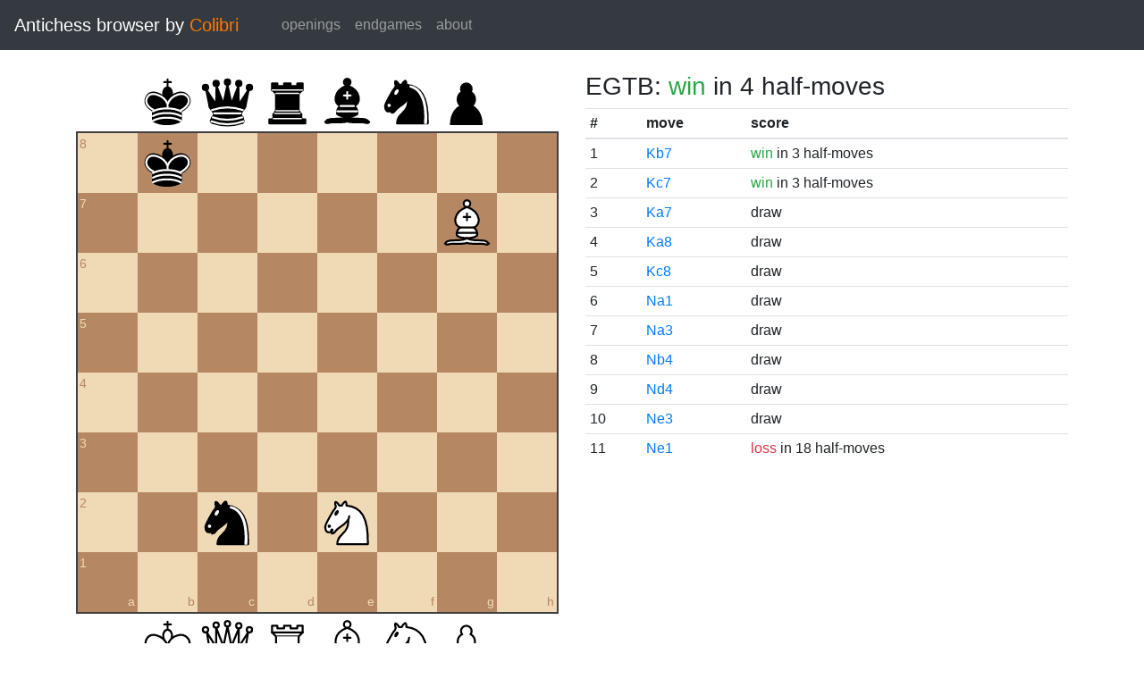

--- FILE ---
content_type: text/html; charset=UTF-8
request_url: https://catalin.francu.com/colibri/www/?fen=1k6%2F6B1%2F8%2F8%2F8%2F8%2F2n1N3%2F8%20b%20-%20-%200%200
body_size: 1383
content:
<!doctype html>
<html lang="en">
  <head>
    <title>Colibri Suicide Chess Browser</title>
    <meta http-equiv="Content-Type" content="text/html; charset=UTF-8"/>
    <link href="css/third-party/bootstrap-4.5.0.min.css" rel="stylesheet" type="text/css">
    <link href="css/third-party/chessboard-1.0.0.min.css" rel="stylesheet" type="text/css">
    <link href="css/main.css?v=1" rel="stylesheet" type="text/css"/>
    <script src="js/third-party/jquery-3.5.1.min.js"></script>
    <script src="js/third-party/bootstrap-4.5.0.min.js"></script>
    <script src="js/third-party/chessboard-1.0.0.min.js"></script>
    <script src="js/main.js?v=1"></script>
  </head>

  <body>
    <nav class="navbar navbar-expand-lg navbar-dark bg-dark">
      <span class="navbar-brand">
        Antichess browser by <span class="plug">Colibri</span>
      </span>

      <button
        class="navbar-toggler"
        type="button"
        data-toggle="collapse"
        data-target="#navbar-menu">
        <span class="navbar-toggler-icon"></span>
      </button>

      <div class="collapse navbar-collapse mx-4" id="navbar-menu">
        <ul class="navbar-nav">
          <li class="nav-item">
            <a class="nav-link" href=".">openings</a>
          </li>
          <li class="nav-item">
            <a class="nav-link" href="?egtb">endgames</a>
          </li>
          <li class="nav-item">
            <a class="nav-link" href="about.php">about</a>
          </li>
        </ul>
      </div>
    </nav>

    <main class="container-fluid">
      <div class="container mt-4">
          <div class="row">
    <div class="col-lg mb-4">
      <div id="board"></div>

      <form class="mt-3">
        <div class="form-group row">
          <div class="col-md-6">
            <button id="startBtn" type="button" class="btn btn-sm btn-secondary">
              start position
            </button>
            <button id="clearBtn" type="button" class="btn btn-sm btn-secondary">
              clear board
            </button>
          </div>

          <div class="col-md-6">
            <select id="stm" class="form-control form-control-sm">
              <option value="w"">white to move</option>
              <option value="b" selected>black to move</option>
            </select>
          </div>
        </div>

        <div class="form-group row">
          <small class="col form-text text-muted">
            Click on the third or sixth rank to set the en passant target
            square.
          </small>
        </div>

        <div class="d-flex">
          <div class="mr-1">
            <label for="fen" class="col-form-label form-control-sm pl-0">FEN:</label>
          </div>
          <div class="flex-grow-1">
            <input
              id="fen"
              type="text"
              class="form-control form-control-sm"
              name="fen"
              value="1k6/6B1/8/8/8/8/2n1N3/8 b - - 0 0"/>
          </div>
          <div class="ml-1">
            <button
              type="submit"
              id="goButton"
              class="btn btn-sm btn-primary">go</button>
          </div>
        </div>
      </form>
    </div>

    <div class="col-lg">
              <h3 class="parentScore">
  EGTB:   
      <span class="text-success">win</span>
  
      in 4 half-moves
  </h3>

<table class="table table-sm score-table">
  <thead>
    <tr>
      <th scope="col">#</th>
      <th scope="col">move</th>
      <th scope="col">score</th>
    </tr>
  </thead>
  <tbody>
          <tr>
        <td>
          1
        </td>
        <td>
          <a href="?fen=8%2F1k4B1%2F8%2F8%2F8%2F8%2F2n1N3%2F8%20w%20-%20-%200%200">Kb7</a>
        </td>
        <td>
            
      <span class="text-success">win</span>
  
      in 3 half-moves
          </td>
      </tr>
          <tr>
        <td>
          2
        </td>
        <td>
          <a href="?fen=8%2F2k3B1%2F8%2F8%2F8%2F8%2F2n1N3%2F8%20w%20-%20-%200%200">Kc7</a>
        </td>
        <td>
            
      <span class="text-success">win</span>
  
      in 3 half-moves
          </td>
      </tr>
          <tr>
        <td>
          3
        </td>
        <td>
          <a href="?fen=8%2Fk5B1%2F8%2F8%2F8%2F8%2F2n1N3%2F8%20w%20-%20-%200%200">Ka7</a>
        </td>
        <td>
            draw
        </td>
      </tr>
          <tr>
        <td>
          4
        </td>
        <td>
          <a href="?fen=k7%2F6B1%2F8%2F8%2F8%2F8%2F2n1N3%2F8%20w%20-%20-%200%200">Ka8</a>
        </td>
        <td>
            draw
        </td>
      </tr>
          <tr>
        <td>
          5
        </td>
        <td>
          <a href="?fen=2k5%2F6B1%2F8%2F8%2F8%2F8%2F2n1N3%2F8%20w%20-%20-%200%200">Kc8</a>
        </td>
        <td>
            draw
        </td>
      </tr>
          <tr>
        <td>
          6
        </td>
        <td>
          <a href="?fen=1k6%2F6B1%2F8%2F8%2F8%2F8%2F4N3%2Fn7%20w%20-%20-%200%200">Na1</a>
        </td>
        <td>
            draw
        </td>
      </tr>
          <tr>
        <td>
          7
        </td>
        <td>
          <a href="?fen=1k6%2F6B1%2F8%2F8%2F8%2Fn7%2F4N3%2F8%20w%20-%20-%200%200">Na3</a>
        </td>
        <td>
            draw
        </td>
      </tr>
          <tr>
        <td>
          8
        </td>
        <td>
          <a href="?fen=1k6%2F6B1%2F8%2F8%2F1n6%2F8%2F4N3%2F8%20w%20-%20-%200%200">Nb4</a>
        </td>
        <td>
            draw
        </td>
      </tr>
          <tr>
        <td>
          9
        </td>
        <td>
          <a href="?fen=1k6%2F6B1%2F8%2F8%2F3n4%2F8%2F4N3%2F8%20w%20-%20-%200%200">Nd4</a>
        </td>
        <td>
            draw
        </td>
      </tr>
          <tr>
        <td>
          10
        </td>
        <td>
          <a href="?fen=1k6%2F6B1%2F8%2F8%2F8%2F4n3%2F4N3%2F8%20w%20-%20-%200%200">Ne3</a>
        </td>
        <td>
            draw
        </td>
      </tr>
          <tr>
        <td>
          11
        </td>
        <td>
          <a href="?fen=1k6%2F6B1%2F8%2F8%2F8%2F8%2F4N3%2F4n3%20w%20-%20-%200%200">Ne1</a>
        </td>
        <td>
            
      <span class="text-danger">loss</span>
  
      in 18 half-moves
          </td>
      </tr>
      </tbody>
</table>
          </div>
  </div>
      </div>
    </main>

    <footer class="mt-3 pt-2 border-top text-center">
      Copyright 2013-2020 <a href="http://catalin.francu.com">Catalin Francu</a>

      <span class="text-muted px-3">•</span>

      <a href="https://github.com/CatalinFrancu/colibri/">source code</a>
    </footer>

  </body>
</html>


--- FILE ---
content_type: image/svg+xml
request_url: https://catalin.francu.com/colibri/www/img/pieces/wN.svg
body_size: 1041
content:
<?xml version="1.0" encoding="UTF-8" standalone="no"?>
<!DOCTYPE svg PUBLIC "-//W3C//DTD SVG 1.1//EN" "http://www.w3.org/Graphics/SVG/1.1/DTD/svg11.dtd">
<svg xmlns="http://www.w3.org/2000/svg" version="1.1" width="45" height="45">
  <g style="opacity:1; fill:none; fill-opacity:1; fill-rule:evenodd; stroke:#000000; stroke-width:1.5; stroke-linecap:round;stroke-linejoin:round;stroke-miterlimit:4; stroke-dasharray:none; stroke-opacity:1;">
    <path
      d="M 22,10 C 32.5,11 38.5,18 38,39 L 15,39 C 15,30 25,32.5 23,18"
      style="fill:#ffffff; stroke:#000000;" />
    <path
      d="M 24,18 C 24.38,20.91 18.45,25.37 16,27 C 13,29 13.18,31.34 11,31 C 9.958,30.06 12.41,27.96 11,28 C 10,28 11.19,29.23 10,30 C 9,30 5.997,31 6,26 C 6,24 12,14 12,14 C 12,14 13.89,12.1 14,10.5 C 13.27,9.506 13.5,8.5 13.5,7.5 C 14.5,6.5 16.5,10 16.5,10 L 18.5,10 C 18.5,10 19.28,8.008 21,7 C 22,7 22,10 22,10"
      style="fill:#ffffff; stroke:#000000;" />
    <path
      d="M 9.5 25.5 A 0.5 0.5 0 1 1 8.5,25.5 A 0.5 0.5 0 1 1 9.5 25.5 z"
      style="fill:#000000; stroke:#000000;" />
    <path
      d="M 15 15.5 A 0.5 1.5 0 1 1  14,15.5 A 0.5 1.5 0 1 1  15 15.5 z"
      transform="matrix(0.866,0.5,-0.5,0.866,9.693,-5.173)"
      style="fill:#000000; stroke:#000000;" />
  </g>
</svg>
